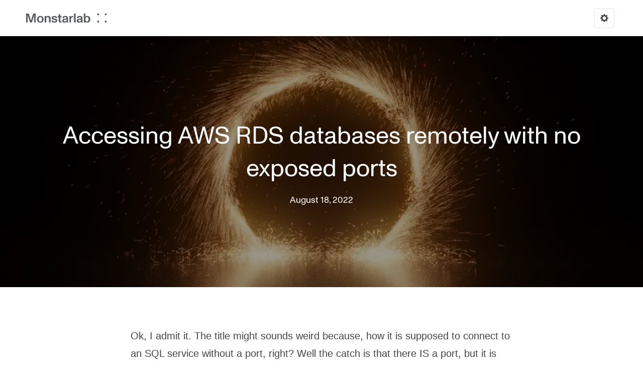

--- FILE ---
content_type: text/html; charset=utf-8
request_url: https://engineering.monstar-lab.com/2022/08/18/Accessing-RDS-remotely-with-no-exposed-ports/
body_size: 755
content:
<!DOCTYPE html><html><head><meta charSet="utf-8"/><meta name="viewport" content="width=device-width"/><meta name="next-head-count" content="2"/><script>(function(w,d,s,l,i){w[l]=w[l]||[];w[l].push({'gtm.start':
                new Date().getTime(),event:'gtm.js'});var f=d.getElementsByTagName(s)[0],
                j=d.createElement(s),dl=l!='dataLayer'?'&l='+l:'';j.async=true;j.src=
                'https://www.googletagmanager.com/gtm.js?id='+i+dl;f.parentNode.insertBefore(j,f);
                })(window,document,'script','dataLayer','GTM-W83KBLKC');</script><link rel="preload" href="/_next/static/css/91fc8b5c56a2ced6.css" as="style"/><link rel="stylesheet" href="/_next/static/css/91fc8b5c56a2ced6.css" data-n-g=""/><noscript data-n-css=""></noscript><script defer="" nomodule="" src="/_next/static/chunks/polyfills-c67a75d1b6f99dc8.js"></script><script src="/_next/static/chunks/webpack-cb7634a8b6194820.js" defer=""></script><script src="/_next/static/chunks/framework-5f4595e5518b5600.js" defer=""></script><script src="/_next/static/chunks/main-f24f563ea1d2cfe7.js" defer=""></script><script src="/_next/static/chunks/pages/_app-4a86c686546080c4.js" defer=""></script><script src="/_next/static/chunks/pages/%5Blang%5D/%5Bmonth%5D/%5Bday%5D/%5Btitle%5D-8fda99e91216b178.js" defer=""></script><script src="/_next/static/tWmFko0qlKHLSrS2d9WZl/_buildManifest.js" defer=""></script><script src="/_next/static/tWmFko0qlKHLSrS2d9WZl/_ssgManifest.js" defer=""></script></head><body><noscript><iframe src="https://www.googletagmanager.com/ns.html?id=GTM-W83KBLKC" height="0" width="0" style="display:none;visibility:hidden" title="Google Tag Manager"></iframe></noscript><div id="__next" data-reactroot=""></div><script id="__NEXT_DATA__" type="application/json">{"props":{"pageProps":{"destination":"/en/post/2022/08/18/Accessing-RDS-remotely-with-no-exposed-ports"},"__N_SSG":true},"page":"/[lang]/[month]/[day]/[title]","query":{"lang":"2022","month":"08","day":"18","title":"Accessing-RDS-remotely-with-no-exposed-ports"},"buildId":"tWmFko0qlKHLSrS2d9WZl","runtimeConfig":{},"isFallback":false,"gsp":true,"scriptLoader":[]}</script></body></html>

--- FILE ---
content_type: text/css; charset=utf-8
request_url: https://engineering.monstar-lab.com/_next/static/css/91fc8b5c56a2ced6.css
body_size: 595
content:
#nprogress{pointer-events:none}#nprogress .bar{background:#000;position:fixed;z-index:1031;top:0;left:0;width:100%;height:4px}#nprogress .spinner{display:none}.nprogress-custom-parent{overflow:hidden;position:relative}.nprogress-custom-parent #nprogress .bar{position:absolute}[data-theme=dark]{--color-accent:#f6eb2d;--color-fill-1:#dfe2e6;--color-fill-2:#ffffffaa;--color-fill-3:hsla(0,0%,100%,.75);--color-fill-4:#888b8d;--color-fill-5:#5a5a5a;--color-separator:hsla(0,0%,100%,.35);--color-header:#f6eb2d;--color-background-1:#222;--color-background-2:#65776c;--color-background-3:#1b1d1d;--color-content-1:#333;--color-content-2:#fff;--color-content-highlight:#333;--color-link:#5aa7ff;--color-link-hover:#53575a;--color-brand:#ff0}[data-theme=light]{--color-accent:#f6eb2d;--color-fill-1:#444;--color-fill-2:#888b8d;--color-fill-3:rgba(84,104,93,.5);--color-fill-4:rgba(13,105,92,.2);--color-fill-5:#cacaca;--color-separator:rgba(84,104,92,.15);--color-header:#53575a;--color-background-1:#fff;--color-background-2:#eef0ef;--color-background-3:#53575a;--color-content-1:#eceff3;--color-content-2:#000;--color-content-highlight:#111;--color-link:#07f;--color-link-hover:#53575a;--color-brand:#ff0}:root{--color-white:#fff;--color-base-2:#1d192d}.hljs{color:#a9b7c6!important}.hljs .hljs-string{color:#0086d2}.hljs .hljs-meta{color:#bbb529}.hljs .hljs-number{color:#6897bb}.hljs .hljs-title{color:#ffc66d!important}.hljs .hljs-comment{color:#629755;font-style:italic}.hljs .hljs-error,.hljs .hljs-escape,.hljs .hljs-generic{color:#fff}.hljs .hljs-keyword{color:#cc7832}.hljs .hljs-built_in,.hljs .hljs-class,.hljs .hljs-literal,.hljs .hljs-name,.hljs .hljs-operator,.hljs .hljs-other,.hljs .hljs-punctuation,.hljs .hljs-tag{color:#fff}.embed-container{position:relative;padding-bottom:56.25%;height:0;overflow:hidden;max-width:100%}.embed-container embed,.embed-container iframe,.embed-container object{position:absolute;top:0;left:0;width:100%;height:100%}body,html{padding:0;margin:0;position:relative;font-family:Monument Grotesk,sans-serif!important}a{color:inherit;text-decoration:none}*{box-sizing:border-box}button{color:inherit;cursor:pointer;margin:0;display:inline-flex;position:relative;align-items:center;-webkit-user-select:none;-ms-user-select:none;user-select:none;vertical-align:middle;-moz-appearance:none;justify-content:center;text-decoration:none;-webkit-tap-highlight-color:transparent}button,select{border:0;outline:0;padding:0;border-radius:0;background-color:transparent;-webkit-appearance:none}select{appearance:none}input{-webkit-appearance:none;appearance:none;box-shadow:none;border-radius:0;border:none;background-image:none;background-color:transparent;outline:0}h1,h2,h3,h4,h5,h6,p{margin:0}:focus{outline:0}::-moz-focus-inner{border:0}figcaption{font-size:15px;font-weight:700;font-style:italic;text-align:center}

--- FILE ---
content_type: text/css; charset=utf-8
request_url: https://engineering.monstar-lab.com/_next/static/css/d4e768a6f2c46db6.css
body_size: 2070
content:
.Footer_link__lbAKg{text-decoration:underline;white-space:pre-wrap}.Footer_logo__yMQef{width:220px}.Footer_footer__Ir13_{font-weight:700}.Footer_footer__Ir13_ .Footer_desktop__I3DRH .Footer_upper__Ve7_x{background:var(--color-background-3);color:#fff;padding:102px 142px 102px 107px}.Footer_footer__Ir13_ .Footer_desktop__I3DRH .Footer_upper__Ve7_x .Footer_left__uZCpj{display:flex}.Footer_footer__Ir13_ .Footer_desktop__I3DRH .Footer_upper__Ve7_x .Footer_left__uZCpj .Footer_links__a1O8b{display:flex;flex-direction:column}.Footer_footer__Ir13_ .Footer_desktop__I3DRH .Footer_upper__Ve7_x .Footer_left__uZCpj .Footer_links__a1O8b:nth-child(2){margin-left:80px}.Footer_footer__Ir13_ .Footer_desktop__I3DRH .Footer_upper__Ve7_x .Footer_left__uZCpj .Footer_links__a1O8b .Footer_link__lbAKg+.Footer_link__lbAKg{margin-top:10px}.Footer_footer__Ir13_ .Footer_desktop__I3DRH .Footer_upper__Ve7_x .Footer_logoWrapper__XI42A{display:flex;align-items:center;justify-content:flex-end;height:100%}.Footer_footer__Ir13_ .Footer_desktop__I3DRH .Footer_low___vP9l{color:var(--color-background-3);padding:23px 97px 28px 59px}.Footer_footer__Ir13_ .Footer_desktop__I3DRH .Footer_low___vP9l.Footer_dark__Xb8e5{color:#fff}.Footer_footer__Ir13_ .Footer_desktop__I3DRH .Footer_low___vP9l .Footer_links__a1O8b{text-align:right}.Footer_footer__Ir13_ .Footer_desktop__I3DRH .Footer_low___vP9l .Footer_links__a1O8b .Footer_link__lbAKg{white-space:nowrap}.Footer_footer__Ir13_ .Footer_desktop__I3DRH .Footer_low___vP9l .Footer_links__a1O8b .Footer_link__lbAKg+.Footer_link__lbAKg{margin-left:31px}.Footer_footer__Ir13_ .Footer_smartPhone__zTBFU .Footer_upper__Ve7_x{background:var(--color-background-3);color:#fff;padding:64px 22px}.Footer_footer__Ir13_ .Footer_smartPhone__zTBFU .Footer_upper__Ve7_x .Footer_linksWrapper__Fn_2z{margin-top:48px;display:flex;justify-content:center}.Footer_footer__Ir13_ .Footer_smartPhone__zTBFU .Footer_upper__Ve7_x .Footer_linksWrapper__Fn_2z .Footer_links__a1O8b{display:flex;flex-direction:column}.Footer_footer__Ir13_ .Footer_smartPhone__zTBFU .Footer_upper__Ve7_x .Footer_linksWrapper__Fn_2z .Footer_links__a1O8b:nth-child(2){margin-left:80px}.Footer_footer__Ir13_ .Footer_smartPhone__zTBFU .Footer_upper__Ve7_x .Footer_linksWrapper__Fn_2z .Footer_links__a1O8b .Footer_link__lbAKg+.Footer_link__lbAKg{margin-top:10px}.Footer_footer__Ir13_ .Footer_smartPhone__zTBFU .Footer_upper__Ve7_x .Footer_logoWrapper__XI42A{display:flex;align-items:center;justify-content:center;height:100%}.Footer_footer__Ir13_ .Footer_smartPhone__zTBFU .Footer_copyright__udACC{color:var(--color-background-3);text-align:center;margin:32px 0}.Footer_footer__Ir13_ .Footer_smartPhone__zTBFU .Footer_copyright__udACC.Footer_dark__Xb8e5{color:#fff}.Footer_footer__Ir13_ .Footer_smartPhone__zTBFU .Footer_copyright__udACC .Footer_links__a1O8b{display:flex;flex-direction:column}.Footer_footer__Ir13_ .Footer_smartPhone__zTBFU .Footer_copyright__udACC .Footer_links__a1O8b .Footer_link__lbAKg{margin-top:32px}.Header_logo__99aP7{max-width:180px;padding-right:20px}.Header_button__BbegA{color:var(--color-fill-1)}.Header_header__2AiwR{box-shadow:0 1px 10px rgba(0,0,0,.15);position:fixed;z-index:1;width:100%;top:0;left:0;padding:0 24px;background:var(--color-background-1)}.Header_headerWrapper__4p5RK{min-height:72px}.Header_menuWrapper__ID2Ye{display:flex;flex-direction:row;margin-left:auto;padding-left:0;margin-top:0;margin-bottom:0;list-style:none;align-items:center;color:var(--color-fill-1)}.Header_itemLink__Nq5mq{background-color:transparent!important;color:var(--color-fill-1)}.Header_itemLink__Nq5mq:hover{color:var(--color-header)}.Header_spMenu__qJwoO{text-align:right;color:var(--color-fill-1);padding:0!important}.Header_pcSettings__PYQlB{margin:0 5px}.Header_sliderBox__GfHtX{color:var(--color-fill-1)!important;background-color:var(--color-background-1)}.Header_wrapDarkDrawer__Hjt_J{background:#222!important}.Header_wrapLightDrawer__p0yi6{background:#fff!important}.Header_drawerBody__iUOpB{display:flex;flex-direction:column;align-items:flex-start}.Header_wrapSubMenu__7wQSk{margin-bottom:10px}.Header_dropDownMenuList__fIB0P{margin-top:11px;padding:10px 0;background-color:var(--color-background-1)!important;border:1px solid rgba(0,0,0,.15);border-radius:10px}.Header_dropDownMenuList__fIB0P a:hover{text-decoration:none}.Header_dropDownMenuList__fIB0P a button:hover{color:var(--color-header)}.DefaultLayout_wrapper__Wuvk4{width:100%;margin:0 auto;display:flex;flex-direction:column;min-height:100vh;background-color:var(--color-background-1);color:var(--color-accent)}.DefaultLayout_content__HUM47{display:flex;flex-direction:column;flex:1 1;padding-top:72px}@font-face{font-family:MonumentGrotesk;src:url(/_next/static/media/MonumentGrotesk-Regular.8832849d.woff2) format("woff2");font-weight:400}@font-face{font-family:MonumentGrotesk;src:url(/_next/static/media/MonumentGrotesk-Medium.5cd4d585.woff2) format("woff2");font-weight:500}@font-face{font-family:MonumentGrotesk;src:url(/_next/static/media/MonumentGrotesk-Bold.c17f91c4.woff2) format("woff2");font-weight:900}.Typography_heading__Db2dw{font-family:MonumentGrotesk,-apple-system,BlinkMacSystemFont,Segoe UI,Roboto,Oxygen,Ubuntu,Cantarell,Fira Sans,Droid Sans,Helvetica Neue,sans-serif}.Typography_heading__Db2dw.Typography_medium__f8iaH{font-weight:500}.Typography_heading1__Hc3vC{font-size:2.25rem;font-weight:400;line-height:normal}@media screen and (min-width:992px){.Typography_heading1__Hc3vC{font-size:3rem}}.Typography_heading2__2W9tO{font-size:2.25rem;font-weight:400;line-height:normal}@media screen and (min-width:992px){.Typography_heading2__2W9tO{font-size:3rem}}.Typography_heading3__yUJ7v{font-size:2.25rem;font-weight:400;line-height:normal}.Typography_heading4__aw0L0{font-size:1.5rem;font-weight:400;line-height:normal}.Typography_heading5__9zU9l{font-size:1.25rem;font-weight:400;line-height:normal}.Typography_body__gT9f_{font-family:MonumentGrotesk,-apple-system,BlinkMacSystemFont,Segoe UI,Roboto,Oxygen,Ubuntu,Cantarell,Fira Sans,Droid Sans,Helvetica Neue,sans-serif;font-weight:400;white-space:break-spaces}.Typography_body__gT9f_.Typography_medium__f8iaH{font-weight:500}.Typography_body1__IvEv8{font-size:1.125rem;line-height:normal}.Typography_body2__tnOF0{font-size:1rem;line-height:1.5}.Author_author__KlkSa{display:flex;align-items:center;margin:8px 0;flex-wrap:wrap}.Author_author__KlkSa .Author_imageContainer__gffnn{display:flex}.Author_author__KlkSa .Author_image__n8ZH2{width:28px;height:28px;border-radius:50%;object-fit:cover;margin-right:8px}.Author_author__KlkSa .Author_name__4rgA_{color:var(--color-fill-1)}.PostCategory_category__mHb4B{width:100%;bottom:0;margin:0 auto}.PostCategory_category__mHb4B .PostCategory_row__pstiF{padding:16px 0;display:flex;flex-wrap:wrap}.PostCategory_category__mHb4B .PostCategory_name___1pM1{box-shadow:0 0 3px 0 var(--color-fill-4);background:var(--color-background-1);color:var(--color-fill-1);padding:8px 14px;margin:2px 2px 10px;font-size:12px;vertical-align:middle;border-radius:12px}.ArticleCard_cardWrapper__0XC1d{border-radius:13px;box-shadow:0 0 3px 0 #888b8d;padding:1rem 1rem 1.5rem;height:100%}.ArticleCard_imageWrapper__LxIto{width:100%;height:200px;background-position:50%;background-size:cover;background-repeat:no-repeat;margin-bottom:24px}.ArticleCard_title__TGaRA{color:var(--color-fill-1);margin:16px 0;font-weight:500}.ArticleCard_date__o0v7p{color:var(--color-fill-2)}.ArticleCard_excerpt__OkyQf{color:var(--color-fill-2);margin-bottom:16px}.Section_container__IL1XT{padding:48px 0;margin:0;width:100%;overflow:hidden;position:relative}.ArticlesList_articleContainer__Uu9j2{margin:1rem 0}.CategoryCard_categoryLink__NV__y{box-shadow:0 0 3px 0 var(--color-fill-4);background:var(--color-background-1);color:var(--color-fill-1);margin-top:16px;margin-right:16px;padding:10px 20px;font-size:15px;vertical-align:middle;font-weight:400;border-radius:12px}.CategoryCard_disabled__FKe20{color:#53575a;background:linear-gradient(150deg,#ff0,#ff0);pointer-events:none}.CategoryList_section__DtNak{padding-bottom:10px}.CategoryList_filter__p27vy{display:flex;flex-wrap:wrap;width:100%}.Hero_hero__R1oDC{min-height:500px;background-size:cover;background-position:50%}.Hero_overlay__GhRza{background-color:rgba(0,0,0,.4);position:absolute;height:100%;width:100%;top:0;left:0;display:flex;align-items:center}.Hero_title__LUfuK{margin-bottom:20px}.Hero_textWrapper___sHV_{text-align:center;color:var(--color-white)}.Hero_searchHero__HdSXM{background-image:linear-gradient(#ff0,#ff0)}.HighlightArticleCard_cardWrapper___vEqG{border-radius:13px;box-shadow:0 0 3px 0 #888b8d;padding:2rem}.HighlightArticleCard_imageWrapper__sQ7LL{width:100%;height:280px;background-position:50%;background-size:cover;background-repeat:no-repeat;margin-bottom:24px}.HighlightArticleCard_title__1UepM{color:var(--color-fill-1);margin:16px 0;font-weight:500}.HighlightArticleCard_date__LI5Sa{color:var(--color-fill-2)}.HighlightArticleCard_excerpt__lLQdS{color:var(--color-fill-2);margin-bottom:16px}.Paginate_pagination__E8joH{display:flex;margin-top:0;margin-bottom:0;justify-content:center;align-items:center;padding-left:0;list-style:none;border-radius:.25rem}.Paginate_pageLink__UCd7F{cursor:pointer;border:none;border-radius:0;position:relative;display:block;padding:.5rem .75rem;margin-left:-1px;line-height:1.25;color:#ababab;background-color:transparent}.Paginate_active__OiMJM{background:linear-gradient(150deg,#ff0,#ff0);color:#888b8d}.Paginate_disabledBtn__FNfT5{color:var(--color-fill-5);pointer-events:none;cursor:auto;border-color:#dee2e6}.Paginate_prevNextBtn__EPUrJ{border:none;border-radius:0;position:relative;display:block;padding:.5rem .75rem;margin-left:-1px;line-height:1.25;color:#ababab;background-color:transparent;font-size:15px}.Paginate_break__8KylO{color:#ababab}

--- FILE ---
content_type: application/javascript; charset=utf-8
request_url: https://engineering.monstar-lab.com/_next/static/chunks/pages/%5Blang%5D/%5Bmonth%5D/%5Bday%5D/%5Btitle%5D-8fda99e91216b178.js
body_size: -190
content:
(self.webpackChunk_N_E=self.webpackChunk_N_E||[]).push([[278],{91:function(n,u,t){(window.__NEXT_P=window.__NEXT_P||[]).push(["/[lang]/[month]/[day]/[title]",function(){return t(2365)}])},2365:function(n,u,t){"use strict";t.r(u),t.d(u,{__N_SSG:function(){return i}});var e=t(7294),r=t(1163),_=(0,e.memo)((function(n){var u=n.destination,t=(0,r.useRouter)();return(0,e.useEffect)((function(){t.push(u)}),[t]),null})),i=!0;u.default=_}},function(n){n.O(0,[774,888,179],(function(){return u=91,n(n.s=u);var u}));var u=n.O();_N_E=u}]);

--- FILE ---
content_type: image/svg+xml
request_url: https://engineering.monstar-lab.com/assets/img/articles/2025-11-13-Frontend-Dev-Experience-with-PayloadCMS/payloadcms-logo.svg
body_size: 317
content:
<svg width="144" height="144" viewBox="0 0 144 144" fill="none" xmlns="http://www.w3.org/2000/svg">
  <rect width="144" height="144" fill="white"/>
  <g transform="translate(40, 40)" clip-path="url(#clip0_5506_5175)">
    <path d="M31.6691 54.0945L13.0441 43.3445C12.8129 43.207 12.6691 42.9633 12.6691 42.6945V26.0945C12.6691 25.807 12.9816 25.6258 13.2316 25.7695L34.8566 38.257C35.1566 38.432 35.5379 38.2133 35.5379 37.8633V29.7633C35.5379 29.4383 35.3629 29.1445 35.0879 28.982L9.06289 13.9508C8.83164 13.8133 8.54414 13.8133 8.30664 13.9508L4.90039 15.9195C4.66914 16.057 4.52539 16.3008 4.52539 16.5695V47.4258C4.52539 47.6945 4.66914 47.9445 4.90039 48.0758L31.6191 63.5008C31.8504 63.6383 32.1379 63.6383 32.3754 63.5008L54.8129 50.5445C55.1129 50.3695 55.1129 49.9383 54.8129 49.7633L47.8129 45.7195C47.5316 45.557 47.1879 45.557 46.9066 45.7195L32.4191 54.082C32.1879 54.2195 31.9004 54.2195 31.6629 54.082L31.6691 54.0945Z" fill="black"/>
    <path d="M59.0998 15.9187L32.3748 0.49375C32.1436 0.35625 31.8561 0.35625 31.6186 0.49375L17.4936 8.65C17.1936 8.825 17.1936 9.25625 17.4936 9.43125L24.4311 13.4375C24.7123 13.6 25.0561 13.6 25.3373 13.4375L31.6623 9.7875C31.8936 9.65 32.1811 9.65 32.4186 9.7875L51.0436 20.5375C51.2748 20.675 51.4186 20.9188 51.4186 21.1875V37.875C51.4186 38.2 51.5936 38.4937 51.8686 38.6562L58.7936 42.6562C59.0936 42.8313 59.4748 42.6125 59.4748 42.2625V16.575C59.4748 16.3063 59.3311 16.0562 59.0998 15.925V15.9187Z" fill="black"/>
  </g>
  <defs>
    <clipPath id="clip0_5506_5175">
      <rect width="64" height="64" fill="white"/>
    </clipPath>
  </defs>
</svg>


--- FILE ---
content_type: application/javascript; charset=utf-8
request_url: https://engineering.monstar-lab.com/_next/static/chunks/pages/%5Blang%5D/post/%5Byear%5D/%5Bmonth%5D/%5Bday%5D/%5Btitle%5D-d3aab4acc447712c.js
body_size: 7416
content:
(self.webpackChunk_N_E=self.webpackChunk_N_E||[]).push([[811],{9108:function(t,e,n){(window.__NEXT_P=window.__NEXT_P||[]).push(["/[lang]/post/[year]/[month]/[day]/[title]",function(){return n(9558)}])},4670:function(t,e,n){"use strict";var r=n(5893),o=n(7294),i=n(1417),a=n(2814),c=n(2553),s=n(5492),l=n(7469),u=n(172),h=n.n(u),d=function(t){var e=t.twitterID,n=t.githubID;return(0,r.jsxs)(c.X2,{justify:"center",className:h().linkButtons,children:[e&&(0,r.jsx)("a",{href:"".concat(l._X.TWITTER,"/").concat(e),target:"_blank",rel:"noreferrer",children:(0,r.jsx)("div",{className:[h().linkButton,h().faTwitter].join(" "),children:(0,r.jsx)(s.Z,{className:h().snsIcon,size:22})})}),n&&(0,r.jsx)("a",{href:"".concat(l._X.GITHUB,"/").concat(n),target:"_blank",rel:"noreferrer",children:(0,r.jsx)("div",{className:[h().linkButton,h().faGithub].join(" "),children:(0,r.jsx)(a.G,{icon:i.zhw,className:h().snsIcon,width:22})})})]})};e.Z=(0,o.memo)(d)},3095:function(t,e,n){"use strict";var r=n(5893),o=n(7294),i=n(7476),a=n(9050),c=n(7608),s=n(7175),l=n(2567),u=n(5016),h=n(7978),d=n.n(h),f=function(t){var e=t.article,n=(0,l.bC)(e.image,e.categories);return(0,r.jsxs)("div",{className:d().cardWrapper,children:[(0,r.jsx)(c.Z,{as:"/post/".concat((0,l.nx)(e.slug)),href:"/post/[year]/[month]/[day]/[title]",children:(0,r.jsx)("a",{children:(0,r.jsx)("div",{className:d().imageWrapper,style:{backgroundImage:"url(".concat(l.kj).concat(n,")")}})})}),(0,r.jsx)(u.u,{level:2,className:d().date,children:(0,r.jsx)(a.Z,{dateString:e.date})}),(0,r.jsx)(u.X,{level:4,className:d().title,children:(0,r.jsx)(c.Z,{as:"/post/".concat((0,l.nx)(e.slug)),href:"/post/[year]/[month]/[day]/[title]",children:(0,r.jsx)("a",{children:e.title})})}),(0,r.jsx)(u.u,{level:2,className:d().excerpt,children:e.excerpt}),(0,r.jsx)(i.Z,{authors:e.authors}),e.categories&&(0,r.jsx)(s.Z,{categories:e.categories})]})};e.Z=(0,o.memo)(f)},7476:function(t,e,n){"use strict";var r=n(5893),o=n(7294),i=n(3181),a=n(7608),c=n(5016),s=n(2895),l=n.n(s),u=function(t){var e=t.authors,n=void 0===e?[]:e;return(0,r.jsxs)("div",{className:l().author,children:[(0,r.jsx)("div",{className:l().imageContainer,children:n.map((function(t){return(0,r.jsx)(a.Z,{as:"/".concat(t.permalink),href:"/authors/[slug]",children:(0,r.jsx)("a",{children:(0,r.jsx)(i.Z,{imageLink:t.authorImage,title:t.title,classStyle:l().image})})},t.title)}))}),(0,r.jsx)(c.u,{className:l().name,children:n.map((function(t,e){return(0,r.jsxs)(o.Fragment,{children:[(0,r.jsx)(a.Z,{as:"/".concat(t.permalink),href:"/authors/[slug]",children:(0,r.jsx)("a",{children:t.title})}),e<n.length-1?", ":""]},t.title)}))})]})};e.Z=(0,o.memo)(u)},3181:function(t,e,n){"use strict";var r=n(5893),o=n(7294),i=n(2567),a=n(7469),c=function(t){var e=t.imageLink,n=t.title,o=t.classStyle;return(0,r.jsx)("img",{src:e?"".concat(i.kj).concat(e):"".concat(i.kj).concat(a.py),alt:n,className:o})};e.Z=(0,o.memo)(c)},9050:function(t,e,n){"use strict";var r=n(5893),o=n(7294),i=n(3855),a=n(4797),c=n(7446),s=n(7469),l=function(t){var e=t.dateString,n=(0,c.Z)().locale,o=(0,i.Z)(e);return(0,r.jsx)("time",{dateTime:e,children:(0,a.Z)(o,s.tO[n])})};e.Z=(0,o.memo)(l)},7608:function(t,e,n){"use strict";var r=n(6042),o=n(9396),i=n(5893),a=n(1664),c=n.n(a),s=n(7446);e.Z=function(t){var e=(0,s.Z)().locale,n=t.as,a=t.href,l=(0,o.Z)((0,r.Z)({},t),{as:"/".concat(e).concat(n),href:"/[lang]".concat(a)});return(0,i.jsx)(c(),(0,r.Z)({},l))}},7175:function(t,e,n){"use strict";var r=n(5893),o=n(7294),i=n(7608),a=n(5016),c=n(2567),s=n(1101),l=n.n(s),u=function(t){var e=t.categories,n=void 0===e?[]:e;return(0,r.jsx)("div",{className:l().category,children:(0,r.jsx)(a.u,{className:l().row,children:n.map((function(t){return(0,r.jsx)(i.Z,{as:"/categories/".concat((0,c.PR)(t)),href:"/categories/[slug]",children:(0,r.jsx)("a",{className:l().name,children:t})},t)}))})})};e.Z=(0,o.memo)(u)},5492:function(t,e,n){"use strict";var r=n(5893),o=n(7294),i=function(t){var e=t.size,n=void 0===e?32:e,o=t.round,i=void 0!==o&&o,a=t.className,c=n,s=i?n:0;return(0,r.jsxs)("svg",{xmlns:"http://www.w3.org/2000/svg",viewBox:"0 0 64 64",width:s||c,height:s||c,className:a,children:[i&&(0,r.jsx)("circle",{cx:"32",cy:"32",r:"31",fill:"#000000"}),(0,r.jsx)("g",{transform:"translate(".concat(i?18:8,", ").concat(i?18:8,") scale(").concat(i?1.2:2.4,")"),children:(0,r.jsx)("path",{d:"M18.244 2.25h3.308l-7.227 8.26 8.502 11.24H16.17l-5.214-6.817L4.99 21.75H1.68l7.73-8.835L1.254 2.25H8.08l4.713 6.231zm-1.161 17.52h1.833L7.084 4.126H5.117z",fill:i?"#FFFFFF":"#000000"})})]})};e.Z=(0,o.memo)(i)},4260:function(t,e,n){"use strict";var r=n(6042),o=n(9396),i=n(9534),a=n(5893),c=n(7294),s=n(3967),l=n.n(s),u=n(7705),h=n.n(u),d=function(t){var e=t.children,n=t.className,c=(0,i.Z)(t,["children","className"]);return(0,a.jsx)("section",(0,o.Z)((0,r.Z)({className:l()(h().container,n)},c),{children:e}))};e.Z=(0,c.memo)(d)},3305:function(t,e,n){"use strict";var r=n(5893),o=n(7294),i=n(2553),a=n(9050),c=n(5016),s=n(4260),l=n(2567),u=n(7446),h=n(7966),d=n.n(h),f=function(t){var e=t.category,n=t.tag,r=t.post;return e?"url(".concat(l.kj,"/assets/img/header/category-").concat(e.slug,".webp)"):n?"":r?"url(".concat(l.kj).concat(r.image,")"):"url(".concat(l.kj,"/assets/img/hero/home.webp)")},p=function(t,e,n){var r=t.category,o=t.tag,i=t.post;return r?r.text:o?"jp"===e?"\u300c".concat(o.text,"\u300d ").concat(n("heroTitle")):"".concat(n("heroTitle"),' "').concat(o.text,'"'):i?i.title:n("heroTitle")},m=function(t,e){var n=t.category,o=t.tag,i=t.post;return n||o?(0,r.jsx)(r.Fragment,{}):i?(0,r.jsx)(c.u,{children:(0,r.jsx)(a.Z,{dateString:i.date})}):(0,r.jsx)(c.u,{children:e("heroDescription")})},g=function(t){var e=t.category,n=t.tag,o=t.post,a=(0,u.Z)(),l=a.t,h=a.locale;return(0,r.jsx)("div",{className:e||n?d().searchHero:"",children:(0,r.jsx)(s.Z,{className:d().hero,style:{backgroundImage:f({category:e,tag:n,post:o})},children:(0,r.jsx)("div",{className:d().overlay,children:(0,r.jsx)(i.W2,{children:(0,r.jsxs)("div",{className:d().textWrapper,children:[(0,r.jsx)(c.X,{level:1,className:d().title,children:p({category:e,tag:n,post:o},h,l)}),m({category:e,tag:n,post:o},l)]})})})})})};e.Z=(0,o.memo)(g)},9558:function(t,e,n){"use strict";n.r(e),n.d(e,{__N_SSG:function(){return wt},default:function(){return xt}});var r=n(5893),o=n(7294),i=n(9008),a=n.n(i),c=n(1163),s=n(5016),l=n(7446),u=n(4659),h=n.n(u),d=function(t){var e=t.translateTarget,n=void 0===e?"":e,o=(0,l.Z)().t;return(0,r.jsx)(s.X,{level:3,medium:!0,className:h().title,children:n?o(n):""})},f=(0,o.memo)(d),p=n(4676),m=n(4260),g=n(2553),_=n(4670),w=n(3181),x=n(7608),j=n(4984),v=n.n(j),y=function(t){var e=t.title,n=t.image,o=t.occupation,i=t.description,a=t.twitterID,c=t.githubID,l=t.permalink;return(0,r.jsx)(g.W2,{children:(0,r.jsx)(g.X2,{justify:"center",children:(0,r.jsx)(g.JX,{xs:12,lg:8,className:v().section,children:(0,r.jsxs)("div",{className:v().content,children:[(0,r.jsx)(x.Z,{as:"/".concat(l),href:"/authors/[slug]",children:(0,r.jsx)("a",{children:(0,r.jsx)(w.Z,{imageLink:n,title:e,classStyle:v().image})})}),(0,r.jsx)(s.X,{level:4,medium:!0,className:v().title,children:(0,r.jsx)(x.Z,{as:"/".concat(l),href:"/authors/[slug]",children:(0,r.jsx)("a",{children:e})})}),!!o&&(0,r.jsx)(s.u,{children:o}),!!i&&(0,r.jsx)("div",{className:v().description,dangerouslySetInnerHTML:{__html:i}}),(0,r.jsx)(_.Z,{twitterID:a,githubID:c})]})})})})},b=(0,o.memo)(y),k=function(){var t=function(e,n){return t=Object.setPrototypeOf||{__proto__:[]}instanceof Array&&function(t,e){t.__proto__=e}||function(t,e){for(var n in e)Object.prototype.hasOwnProperty.call(e,n)&&(t[n]=e[n])},t(e,n)};return function(e,n){function r(){this.constructor=e}t(e,n),e.prototype=null===n?Object.create(n):(r.prototype=n.prototype,new r)}}(),C=function(t){function e(e){var n=t.call(this,e)||this;return n.name="AssertionError",n}return k(e,t),e}(Error);function N(t,e){if(!t)throw new C(e)}function O(t){var e=Object.entries(t).filter((function(t){var e=t[1];return void 0!==e&&null!==e})).map((function(t){var e=t[0],n=t[1];return encodeURIComponent(e)+"="+encodeURIComponent(String(n))}));return e.length>0?"?"+e.join("&"):""}var Z=n(3967),A=n.n(Z),S=function(){var t=function(e,n){return t=Object.setPrototypeOf||{__proto__:[]}instanceof Array&&function(t,e){t.__proto__=e}||function(t,e){for(var n in e)Object.prototype.hasOwnProperty.call(e,n)&&(t[n]=e[n])},t(e,n)};return function(e,n){function r(){this.constructor=e}t(e,n),e.prototype=null===n?Object.create(n):(r.prototype=n.prototype,new r)}}(),I=function(){return I=Object.assign||function(t){for(var e,n=1,r=arguments.length;n<r;n++)for(var o in e=arguments[n])Object.prototype.hasOwnProperty.call(e,o)&&(t[o]=e[o]);return t},I.apply(this,arguments)},H=function(t,e,n,r){return new(n||(n=Promise))((function(o,i){function a(t){try{s(r.next(t))}catch(e){i(e)}}function c(t){try{s(r.throw(t))}catch(e){i(e)}}function s(t){var e;t.done?o(t.value):(e=t.value,e instanceof n?e:new n((function(t){t(e)}))).then(a,c)}s((r=r.apply(t,e||[])).next())}))},P=function(t,e){var n,r,o,i,a={label:0,sent:function(){if(1&o[0])throw o[1];return o[1]},trys:[],ops:[]};return i={next:c(0),throw:c(1),return:c(2)},"function"===typeof Symbol&&(i[Symbol.iterator]=function(){return this}),i;function c(i){return function(c){return function(i){if(n)throw new TypeError("Generator is already executing.");for(;a;)try{if(n=1,r&&(o=2&i[0]?r.return:i[0]?r.throw||((o=r.return)&&o.call(r),0):r.next)&&!(o=o.call(r,i[1])).done)return o;switch(r=0,o&&(i=[2&i[0],o.value]),i[0]){case 0:case 1:o=i;break;case 4:return a.label++,{value:i[1],done:!1};case 5:a.label++,r=i[1],i=[0];continue;case 7:i=a.ops.pop(),a.trys.pop();continue;default:if(!(o=(o=a.trys).length>0&&o[o.length-1])&&(6===i[0]||2===i[0])){a=0;continue}if(3===i[0]&&(!o||i[1]>o[0]&&i[1]<o[3])){a.label=i[1];break}if(6===i[0]&&a.label<o[1]){a.label=o[1],o=i;break}if(o&&a.label<o[2]){a.label=o[2],a.ops.push(i);break}o[2]&&a.ops.pop(),a.trys.pop();continue}i=e.call(t,a)}catch(c){i=[6,c],r=0}finally{n=o=0}if(5&i[0])throw i[1];return{value:i[0]?i[1]:void 0,done:!0}}([i,c])}}},L=function(t,e){var n={};for(var r in t)Object.prototype.hasOwnProperty.call(t,r)&&e.indexOf(r)<0&&(n[r]=t[r]);if(null!=t&&"function"===typeof Object.getOwnPropertySymbols){var o=0;for(r=Object.getOwnPropertySymbols(t);o<r.length;o++)e.indexOf(r[o])<0&&Object.prototype.propertyIsEnumerable.call(t,r[o])&&(n[r[o]]=t[r[o]])}return n},W=function(t){return!!t&&("object"===typeof t||"function"===typeof t)&&"function"===typeof t.then},B=function(t,e){return{left:window.outerWidth/2+(window.screenX||window.screenLeft||0)-t/2,top:window.outerHeight/2+(window.screenY||window.screenTop||0)-e/2}},T=function(t,e){return{top:(window.screen.height-e)/2,left:(window.screen.width-t)/2}};function z(t,e,n){var r=e.height,o=e.width,i=L(e,["height","width"]),a=I({height:r,width:o,location:"no",toolbar:"no",status:"no",directories:"no",menubar:"no",scrollbars:"yes",resizable:"no",centerscreen:"yes",chrome:"yes"},i),c=window.open(t,"",Object.keys(a).map((function(t){return t+"="+a[t]})).join(", "));if(n)var s=window.setInterval((function(){try{(null===c||c.closed)&&(window.clearInterval(s),n(c))}catch(t){console.error(t)}}),1e3);return c}var X=function(t){function e(){var e=null!==t&&t.apply(this,arguments)||this;return e.openShareDialog=function(t){var n=e.props,r=n.onShareWindowClose,o=n.windowHeight,i=void 0===o?400:o,a=n.windowPosition,c=void 0===a?"windowCenter":a,s=n.windowWidth,l=void 0===s?550:s;z(t,I({height:i,width:l},"windowCenter"===c?B(l,i):T(l,i)),r)},e.handleClick=function(t){return H(e,void 0,void 0,(function(){var e,n,r,o,i,a,c,s,l,u;return P(this,(function(h){switch(h.label){case 0:return e=this.props,n=e.beforeOnClick,r=e.disabled,o=e.networkLink,i=e.onClick,a=e.url,c=e.openShareDialogOnClick,s=e.opts,l=o(a,s),r?[2]:(t.preventDefault(),n?(u=n(),W(u)?[4,u]:[3,2]):[3,2]);case 1:h.sent(),h.label=2;case 2:return c&&this.openShareDialog(l),i&&i(t,l),[2]}}))}))},e}return S(e,t),e.prototype.render=function(){var t=this.props,e=(t.beforeOnClick,t.children),n=t.className,r=t.disabled,i=t.disabledStyle,a=t.forwardedRef,c=(t.networkLink,t.networkName),s=(t.onShareWindowClose,t.openShareDialogOnClick,t.opts,t.resetButtonStyle),l=t.style,u=(t.url,t.windowHeight,t.windowPosition,t.windowWidth,L(t,["beforeOnClick","children","className","disabled","disabledStyle","forwardedRef","networkLink","networkName","onShareWindowClose","openShareDialogOnClick","opts","resetButtonStyle","style","url","windowHeight","windowPosition","windowWidth"])),h=A()("react-share__ShareButton",{"react-share__ShareButton--disabled":!!r,disabled:!!r},n),d=I(I(s?{backgroundColor:"transparent",border:"none",padding:0,font:"inherit",color:"inherit",cursor:"pointer"}:{},l),r&&i);return o.createElement("button",I({},u,{"aria-label":u["aria-label"]||c,className:h,onClick:this.handleClick,ref:a,style:d}),e)},e.defaultProps={disabledStyle:{opacity:.6},openShareDialogOnClick:!0,resetButtonStyle:!0},e}(o.Component),D=X,E=function(){return E=Object.assign||function(t){for(var e,n=1,r=arguments.length;n<r;n++)for(var o in e=arguments[n])Object.prototype.hasOwnProperty.call(e,o)&&(t[o]=e[o]);return t},E.apply(this,arguments)};var F=function(t,e,n,r){function i(i,a){var c=n(i),s=E({},i);return Object.keys(c).forEach((function(t){delete s[t]})),o.createElement(D,E({},r,s,{forwardedRef:a,networkName:t,networkLink:e,opts:n(i)}))}return i.displayName="ShareButton-"+t,(0,o.forwardRef)(i)};var R=F("reddit",(function(t,e){var n=e.title;return N(t,"reddit.url"),"https://www.reddit.com/submit"+O({url:t,title:n})}),(function(t){return{title:t.title}}),{windowWidth:660,windowHeight:460,windowPosition:"windowCenter"}),G=function(){return G=Object.assign||function(t){for(var e,n=1,r=arguments.length;n<r;n++)for(var o in e=arguments[n])Object.prototype.hasOwnProperty.call(e,o)&&(t[o]=e[o]);return t},G.apply(this,arguments)},V=function(t,e){var n={};for(var r in t)Object.prototype.hasOwnProperty.call(t,r)&&e.indexOf(r)<0&&(n[r]=t[r]);if(null!=t&&"function"===typeof Object.getOwnPropertySymbols){var o=0;for(r=Object.getOwnPropertySymbols(t);o<r.length;o++)e.indexOf(r[o])<0&&Object.prototype.propertyIsEnumerable.call(t,r[o])&&(n[r[o]]=t[r[o]])}return n};function M(t){var e=function(e){var n=e.bgStyle,r=e.borderRadius,i=e.iconFillColor,a=e.round,c=e.size,s=V(e,["bgStyle","borderRadius","iconFillColor","round","size"]);return o.createElement("svg",G({viewBox:"0 0 64 64",width:c,height:c},s),a?o.createElement("circle",{cx:"32",cy:"32",r:"31",fill:t.color,style:n}):o.createElement("rect",{width:"64",height:"64",rx:r,ry:r,fill:t.color,style:n}),o.createElement("path",{d:t.path,fill:i}))};return e.defaultProps={bgStyle:{},borderRadius:0,iconFillColor:"white",size:64},e}var J=M({color:"#ff4500",networkName:"reddit",path:"m 52.8165,31.942362 c 0,-2.4803 -2.0264,-4.4965 -4.5169,-4.4965 -1.2155,0 -2.3171,0.4862 -3.128,1.2682 -3.077,-2.0247 -7.2403,-3.3133 -11.8507,-3.4782 l 2.5211,-7.9373 6.8272,1.5997 -0.0102,0.0986 c 0,2.0281 1.6575,3.6771 3.6958,3.6771 2.0366,0 3.6924,-1.649 3.6924,-3.6771 0,-2.0281 -1.6575,-3.6788 -3.6924,-3.6788 -1.564,0 -2.8968,0.9758 -3.4357,2.3443 l -7.3593,-1.7255 c -0.3213,-0.0782 -0.6477,0.1071 -0.748,0.4233 L 32,25.212062 c -4.8246,0.0578 -9.1953,1.3566 -12.41,3.4425 -0.8058,-0.7446 -1.8751,-1.2104 -3.0583,-1.2104 -2.4905,0 -4.5152,2.0179 -4.5152,4.4982 0,1.649 0.9061,3.0787 2.2389,3.8607 -0.0884,0.4794 -0.1462,0.9639 -0.1462,1.4569 0,6.6487 8.1736,12.0581 18.2223,12.0581 10.0487,0 18.224,-5.4094 18.224,-12.0581 0,-0.4658 -0.0493,-0.9248 -0.1275,-1.377 1.4144,-0.7599 2.3885,-2.2304 2.3885,-3.9406 z m -29.2808,3.0872 c 0,-1.4756 1.207,-2.6775 2.6894,-2.6775 1.4824,0 2.6877,1.2019 2.6877,2.6775 0,1.4756 -1.2053,2.6758 -2.6877,2.6758 -1.4824,0 -2.6894,-1.2002 -2.6894,-2.6758 z m 15.4037,7.9373 c -1.3549,1.3481 -3.4816,2.0043 -6.5008,2.0043 l -0.0221,-0.0051 -0.0221,0.0051 c -3.0209,0 -5.1476,-0.6562 -6.5008,-2.0043 -0.2465,-0.2448 -0.2465,-0.6443 0,-0.8891 0.2465,-0.2465 0.6477,-0.2465 0.8942,0 1.105,1.0999 2.9393,1.6337 5.6066,1.6337 l 0.0221,0.0051 0.0221,-0.0051 c 2.6673,0 4.5016,-0.5355 5.6066,-1.6354 0.2465,-0.2465 0.6477,-0.2448 0.8942,0 0.2465,0.2465 0.2465,0.6443 0,0.8908 z m -0.3213,-5.2615 c -1.4824,0 -2.6877,-1.2002 -2.6877,-2.6758 0,-1.4756 1.2053,-2.6775 2.6877,-2.6775 1.4824,0 2.6877,1.2019 2.6877,2.6775 0,1.4756 -1.2053,2.6758 -2.6877,2.6758 z"});var U=F("facebook",(function(t,e){var n=e.quote,r=e.hashtag;return N(t,"facebook.url"),"https://www.facebook.com/sharer/sharer.php"+O({u:t,quote:n,hashtag:r})}),(function(t){return{quote:t.quote,hashtag:t.hashtag}}),{windowWidth:550,windowHeight:400}),q=M({color:"#3b5998",networkName:"facebook",path:"M34.1,47V33.3h4.6l0.7-5.3h-5.3v-3.4c0-1.5,0.4-2.6,2.6-2.6l2.8,0v-4.8c-0.5-0.1-2.2-0.2-4.1-0.2 c-4.1,0-6.9,2.5-6.9,7V28H24v5.3h4.6V47H34.1z"});var Q=F("twitter",(function(t,e){var n=e.title,r=e.via,o=e.hashtags,i=void 0===o?[]:o,a=e.related,c=void 0===a?[]:a;return N(t,"twitter.url"),N(Array.isArray(i),"twitter.hashtags is not an array"),N(Array.isArray(c),"twitter.related is not an array"),"https://twitter.com/share"+O({url:t,text:n,via:r,hashtags:i.length>0?i.join(","):void 0,related:c.length>0?c.join(","):void 0})}),(function(t){return{hashtags:t.hashtags,title:t.title,via:t.via,related:t.related}}),{windowWidth:550,windowHeight:400});var K=F("linkedin",(function(t,e){var n=e.title,r=e.summary,o=e.source;return N(t,"linkedin.url"),"https://linkedin.com/shareArticle"+O({url:t,mini:"true",title:n,summary:r,source:o})}),(function(t){return{title:t.title,summary:t.summary,source:t.source}}),{windowWidth:750,windowHeight:600}),Y=M({color:"#007fb1",networkName:"linkedin",path:"M20.4,44h5.4V26.6h-5.4V44z M23.1,18c-1.7,0-3.1,1.4-3.1,3.1c0,1.7,1.4,3.1,3.1,3.1 c1.7,0,3.1-1.4,3.1-3.1C26.2,19.4,24.8,18,23.1,18z M39.5,26.2c-2.6,0-4.4,1.4-5.1,2.8h-0.1v-2.4h-5.2V44h5.4v-8.6 c0-2.3,0.4-4.5,3.2-4.5c2.8,0,2.8,2.6,2.8,4.6V44H46v-9.5C46,29.8,45,26.2,39.5,26.2z"}),$=n(5492),tt=n(3587),et=n.n(tt),nt=function(t){var e=t.tags,n=t.title,o=window.location.href;return(0,r.jsx)(m.Z,{children:(0,r.jsx)(g.W2,{children:(0,r.jsxs)(g.X2,{align:"center",justify:"center",children:[(0,r.jsx)(g.JX,{xs:12,md:6,lg:6,className:et().tagContainer,children:e&&e.map((function(t){var e=t.toLocaleLowerCase();return(0,r.jsx)(x.Z,{as:"/tag/".concat(e),href:"/tag/[slug]",children:(0,r.jsx)("a",{className:et().tagItem,children:e})},e)}))}),(0,r.jsxs)(g.JX,{xs:12,md:6,lg:6,className:et().snsContainer,children:[(0,r.jsx)(R,{title:n,url:o,className:et().snsButton,children:(0,r.jsx)(J,{size:32,round:!0})}),(0,r.jsx)(U,{title:n,url:o,className:et().snsButton,children:(0,r.jsx)(q,{size:32,round:!0})}),(0,r.jsx)(Q,{title:n,url:o,hashtags:e,className:et().snsButton,children:(0,r.jsx)($.Z,{size:32,round:!0})}),(0,r.jsx)(K,{title:n,url:o,className:et().snsButton,children:(0,r.jsx)(Y,{size:32,round:!0})})]})]})})})},rt=(0,o.memo)(nt),ot=n(5703),it=n.n(ot),at=function(t){var e=t.content,n=t.tags,o=t.title;return(0,r.jsx)(g.X2,{align:"center",justify:"center",children:(0,r.jsxs)(g.JX,{xs:12,lg:8,className:it().article,children:[(0,r.jsx)("div",{dangerouslySetInnerHTML:{__html:e},className:it().entryContent}),(0,r.jsx)(rt,{tags:n,title:o})]})})},ct=(0,o.memo)(at),st=function(t){var e=t.post;return(0,r.jsx)(m.Z,{children:(0,r.jsx)(g.W2,{children:!!e.content&&(0,r.jsx)(ct,{content:e.content,tags:e.tags,title:e.title})})})},lt=(0,o.memo)(st),ut=n(3305),ht=n(3095),dt=n(606),ft=n.n(dt),pt=function(t){var e=t.posts,n=void 0===e?[]:e;return(0,r.jsx)(m.Z,{children:(0,r.jsxs)(g.W2,{children:[(0,r.jsx)(f,{translateTarget:"relatedPost"}),(0,r.jsx)(g.X2,{align:"stretch",children:n.length>0&&n.map((function(t){return(0,r.jsx)(g.JX,{xs:12,md:6,lg:6,className:ft().articleContainer,children:(0,r.jsx)(ht.Z,{article:t})},t.slug)}))})]})})},mt=(0,o.memo)(pt),gt=n(1292),_t=n(7469),wt=!0,xt=(0,o.memo)((function(t){var e=t.post,n=t.authors,i=void 0===n?[]:n,s=t.localization,u=t.relatedPosts,h=void 0===u?[]:u,d=t.postUrl,g=void 0===d?"":d,_=t.postDescription,w=void 0===_?"":_,x=(0,c.useRouter)();(0,o.useEffect)((function(){s.locale!==(null===e||void 0===e?void 0:e.lang)&&x.push("/".concat(s.locale))}),[x,s.locale,null===e||void 0===e?void 0:e.lang]);var j=(0,l.Z)().t;return e?(0,r.jsx)(gt.iL,{localization:s,children:(0,r.jsxs)(p.Z,{children:[(0,r.jsxs)(a(),{children:[(0,r.jsx)("title",{children:"".concat(e.title," | ").concat(j("pageTitle"))}),(0,r.jsx)("meta",{property:"og:title",content:e.title}),(0,r.jsx)("meta",{property:"og:type",content:"article"}),(0,r.jsx)("meta",{property:"og:url",content:g}),(0,r.jsx)("meta",{property:"og:description",content:w}),(0,r.jsx)("meta",{property:"og:image",content:"".concat(_t._g).concat(e.image)}),(0,r.jsx)("meta",{name:"twitter:title",content:e.title}),(0,r.jsx)("meta",{name:"twitter:description",content:w}),(0,r.jsx)("meta",{name:"twitter:image",content:"".concat(_t._g).concat(e.image)}),(0,r.jsx)("meta",{name:"twitter:card",content:"summary_large_image"})]}),(0,r.jsx)(ut.Z,{post:{image:e.image,title:e.title,date:e.date}}),(0,r.jsx)(lt,{post:e}),(0,r.jsxs)(m.Z,{children:[(0,r.jsx)(f,{translateTarget:"author"}),i.map((function(t){return(0,r.jsx)(b,{title:t.title,image:t.authorImage,occupation:t.occupation,description:t.about,twitterID:t.twitter,githubID:t.github,permalink:t.permalink},t.authorId)}))]}),(0,r.jsx)(mt,{posts:h})]})}):null}))},172:function(t){t.exports={linkButtons:"AuthorId_linkButtons___mB_W",linkButton:"AuthorId_linkButton__lTB82",faTwitter:"AuthorId_faTwitter__5WPbZ",faGithub:"AuthorId_faGithub__z7r_I",snsIcon:"AuthorId_snsIcon__Ke6L6"}},5703:function(t){t.exports={article:"ArticleBody_article__u54JC",entryContent:"ArticleBody_entryContent__841MJ"}},7978:function(t){t.exports={cardWrapper:"ArticleCard_cardWrapper__0XC1d",imageWrapper:"ArticleCard_imageWrapper__LxIto",title:"ArticleCard_title__TGaRA",date:"ArticleCard_date__o0v7p",excerpt:"ArticleCard_excerpt__OkyQf"}},3587:function(t){t.exports={tagContainer:"ArticleFooter_tagContainer__aNF17",tagItem:"ArticleFooter_tagItem__QL_CQ",snsContainer:"ArticleFooter_snsContainer__8Ai9y",snsButton:"ArticleFooter_snsButton__Vn5cS"}},2895:function(t){t.exports={author:"Author_author__KlkSa",imageContainer:"Author_imageContainer__gffnn",image:"Author_image__n8ZH2",name:"Author_name__4rgA_"}},1101:function(t){t.exports={category:"PostCategory_category__mHb4B",row:"PostCategory_row__pstiF",name:"PostCategory_name___1pM1"}},4659:function(t){t.exports={articleContainer:"TitleHeader_articleContainer__NOgLa",title:"TitleHeader_title__JLmbL"}},7705:function(t){t.exports={container:"Section_container__IL1XT"}},4984:function(t){t.exports={section:"ArticleAuthor_section__E52kd",content:"ArticleAuthor_content__Ghb8L",title:"ArticleAuthor_title__ZnF4C",image:"ArticleAuthor_image__bGmY_",description:"ArticleAuthor_description__u1DQo"}},7966:function(t){t.exports={hero:"Hero_hero__R1oDC",overlay:"Hero_overlay__GhRza",title:"Hero_title__LUfuK",textWrapper:"Hero_textWrapper___sHV_",searchHero:"Hero_searchHero__HdSXM"}},606:function(t){t.exports={articleContainer:"RelatedArticlesList_articleContainer__Ik8U_",title:"RelatedArticlesList_title__5VVoD"}}},function(t){t.O(0,[112,468,106,814,154,774,888,179],(function(){return e=9108,t(t.s=e);var e}));var e=t.O();_N_E=e}]);